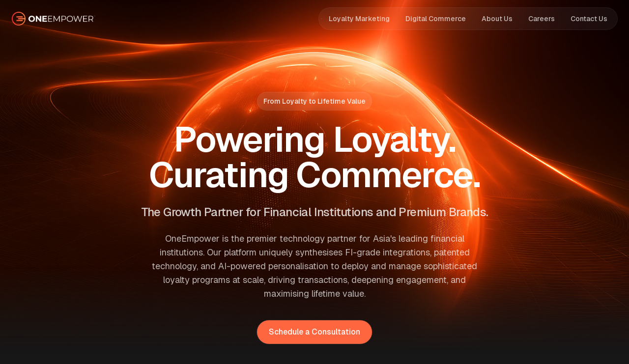

--- FILE ---
content_type: text/html
request_url: https://www.oneempower.com/onedream
body_size: 8275
content:
<!DOCTYPE html>
<html lang="en">
<head>
  <meta charset="UTF-8">
  <meta name="viewport" content="width=device-width, initial-scale=1.0">
  <title>OneEmpower</title>
  <meta name="description" content="OneEmpower – Loyalty marketing platform for financial institutions and premium brands">
  <meta name="keywords" content="loyalty, financial institutions, digital commerce, rewards, OneEmpower">
  <meta name="author" content="OneEmpower">
  <link rel="icon" href="assets/images/favicon/favicon.ico" type="image/x-icon">
  <script src="https://cdn.tailwindcss.com"></script>
  <link rel="stylesheet" href="css/styles.css?v=1.12">
</head>

<body class="text-white bg-neutral-900">
  <!-- Hero Background -->
  <div class="hero-bg hero-bg-home"></div>

  <!-- Hero Section with Navbar -->
  <section class="min-h-screen overflow-hidden relative">
    <!-- Navbar -->
    <header class="z-50 pt-4 pr-6 pl-6 relative">
      <div class="max-w-7xl mr-auto ml-auto">
        <div class="flex items-center justify-between">
          <a href="index.html" class="text-2xl-semibold tracking-tight">
            <img src="assets/images/home/logo-OneEmpower.png?v=30.11.1" alt="OneEmpower logo" class="sm:h-7 block cursor-pointer w-auto h-6 object-cover">
          </a>

          <nav class="hidden md:flex items-center gap-2">
            <div class="flex items-center gap-1 rounded-full bg-white/5 px-1 py-1 ring-1 ring-white/10 backdrop-blur border-gradient before:rounded-full">
              <a href="loyalty-marketing.html" class="hover:text-white transition text-sm font-medium text-white/70 pt-2 pr-4 pb-2 pl-4">Loyalty Marketing</a>
              <a href="digital-commerce.html" class="hover:text-white transition text-sm font-medium text-white/70 pt-2 pr-4 pb-2 pl-4">Digital Commerce</a>
              <a href="about-us.html" class="hover:text-white transition text-sm font-medium text-white/70 pt-2 pr-4 pb-2 pl-4">About Us</a>
              <a href="careers.html" class="hover:text-white transition text-sm font-medium text-white/70 pt-2 pr-4 pb-2 pl-4">Careers</a>
              <a href="contact-us.html" class="hover:text-white transition text-sm font-medium text-white/70 pt-2 pr-4 pb-2 pl-4">Contact Us</a>
            </div>
          </nav>

          <button id="mobileMenuButton" aria-expanded="false" aria-controls="mobileMenu" class="md:hidden inline-flex h-10 w-10 items-center justify-center rounded-full bg-white/10 ring-1 ring-white/15 backdrop-blur">
            <svg id="iconMenu" xmlns="http://www.w3.org/2000/svg" width="24" height="24" viewBox="0 0 24 24" fill="none" stroke="currentColor" stroke-width="1.5" stroke-linecap="round" stroke-linejoin="round" class="h-5 w-5">
              <path d="M4 5h16"></path>
              <path d="M4 12h16"></path>
              <path d="M4 19h16"></path>
            </svg>
            <svg id="iconClose" xmlns="http://www.w3.org/2000/svg" width="24" height="24" viewBox="0 0 24 24" fill="none" stroke="currentColor" stroke-width="1.5" stroke-linecap="round" stroke-linejoin="round" class="h-5 w-5 hidden">
              <path d="M18 6 6 18"></path>
              <path d="m6 6 12 12"></path>
            </svg>
          </button>
        </div>

        <!-- Mobile Menu -->
        <div id="mobileMenu" class="md:hidden hidden mt-4">
          <div class="rounded-2xl bg-white/5 ring-1 ring-white/10 backdrop-blur border-gradient before:rounded-2xl overflow-hidden">
            <div class="flex flex-col divide-y divide-white/10">
              <a href="loyalty-marketing.html" class="px-4 py-3 text-sm font-medium text-white/90 hover:text-white hover:bg-white/10">Loyalty Marketing</a>
              <a href="digital-commerce.html" class="px-4 py-3 text-sm font-medium text-white/80 hover:text-white hover:bg-white/10">Digital Commerce</a>
              <a href="about-us.html" class="px-4 py-3 text-sm font-medium text-white/80 hover:text-white hover:bg-white/10">About Us</a>
              <a href="careers.html" class="px-4 py-3 text-sm font-medium text-white/80 hover:text-white hover:bg-white/10">Careers</a>
              <a href="contact-us.html" class="px-4 py-3 text-sm font-medium text-white/80 hover:text-white hover:bg-white/10">Contact Us</a>
            </div>
          </div>
        </div>
      </div>
    </header>

    <!-- Hero Content -->
    <div class="z-10 pt-32 pr-6 pb-20 pl-6 relative">
      <div class="text-center max-w-4xl mr-auto ml-auto">
        <div class="mb-6 inline-flex items-center gap-3 rounded-full bg-white/10 px-3 py-2 ring-1 ring-white/15 backdrop-blur border-gradient before:rounded-full [animation:fadeSlideIn_1s_ease-out_0.1s_both] animate-on-scroll animate">
          <span class="text-sm font-medium text-white/90">From Loyalty to Lifetime Value</span>
        </div>

        <h1 class="md:text-7xl leading-none [animation:fadeSlideIn_1s_ease-out_0.2s_both] animate-on-scroll animate text-5xl font-semibold tracking-tight w-[80%] mr-auto mb-6 ml-auto">
          Powering Loyalty. Curating Commerce.
        </h1>

        <p class="[animation:fadeSlideIn_1s_ease-out_0.25s_both] animate-on-scroll animate md:text-2xl text-xl font-medium text-white/80 tracking-tight max-w-3xl mr-auto mb-6 ml-auto">
          The Growth Partner for Financial Institutions and Premium Brands.
        </p>

        <p class="[animation:fadeSlideIn_1s_ease-out_0.3s_both] animate-on-scroll animate text-lg text-white/70 max-w-2xl mr-auto mb-10 ml-auto">
          OneEmpower is the premier technology partner for Asia's leading financial institutions. Our platform uniquely synthesises FI-grade integrations, patented technology, and AI-powered personalisation to deploy and manage sophisticated loyalty programs at scale, driving transactions, deepening engagement, and maximising lifetime value.
        </p>

        <div class="flex flex-col sm:flex-row gap-4 [animation:fadeSlideIn_1s_ease-out_0.4s_both] animate-on-scroll animate items-center justify-center">
          <a href="contact-us.html" class="cursor-pointer inline-flex hover:bg-orange-400 text-base font-medium text-white bg-brand ring-white/10 ring-1 rounded-full pt-3 pr-6 pb-3 pl-6 items-center justify-center">
            <span>Schedule a Consultation</span>
          </a>
        </div>
      </div>
    </div>
  </section>

  <!-- Logo Ticker -->
  <section class="[animation:fadeSlideIn_1s_ease-out_0.1s_both] animate-on-scroll z-10 pt-0 pb-16 relative">
    <div class="max-w-7xl mr-auto ml-auto pr-6 pl-6">
      <div class="text-center mb-12">
        <p class="uppercase text-base font-medium text-zinc-500 tracking-wide">Trusted by leading Financial Institutions and Premium Brands</p>
      </div>

      <div class="overflow-hidden relative marquee-mask">
        <div class="ticker-track flex items-center gap-x-16" style="animation: marquee-left 40s linear infinite; width: max-content; will-change: transform;">
          <div class="flex shrink-0 gap-x-16 gap-y-16 items-center">
            <span class="hover:text-white transition text-lg font-semibold text-zinc-400 tracking-tight">SM Advantage<span class="ml-2" aria-label="Philippines">🇵🇭</span></span>
            <span class="hover:text-white transition text-lg font-semibold text-zinc-400 tracking-tight">NTUC Link Rewards<span class="ml-2" aria-label="Singapore">🇸🇬</span></span>
            <span class="hover:text-white transition text-lg font-semibold text-zinc-400 tracking-tight">AMEX<span class="ml-2" aria-label="Australia">🇦🇺</span></span>
            <span class="hover:text-white transition text-lg font-semibold text-zinc-400 tracking-tight">AMEX<span class="ml-2" aria-label="Hong Kong">🇭🇰</span></span>
            <span class="hover:text-white transition text-lg font-semibold text-zinc-400 tracking-tight">AMEX<span class="ml-2" aria-label="Singapore">🇸🇬</span></span>
            <span class="hover:text-white transition text-lg font-semibold text-zinc-400 tracking-tight">Asia Commercial Bank<span class="ml-2" aria-label="Vietnam">🇻🇳</span></span>
            <span class="hover:text-white transition text-lg font-semibold text-zinc-400 tracking-tight">CIMB Bank<span class="ml-2" aria-label="Malaysia">🇲🇾</span></span>
            <span class="hover:text-white transition text-lg font-semibold text-zinc-400 tracking-tight">Citibank<span class="ml-2" aria-label="Hong Kong">🇭🇰</span></span>
            <span class="hover:text-white transition text-lg font-semibold text-zinc-400 tracking-tight">Citibank<span class="ml-2" aria-label="Singapore">🇸🇬</span></span>
            <span class="hover:text-white transition text-lg font-semibold text-zinc-400 tracking-tight">DBS Bank<span class="ml-2" aria-label="Hong Kong">🇭🇰</span></span>
            <span class="hover:text-white transition text-lg font-semibold text-zinc-400 tracking-tight">DBS Bank<span class="ml-2" aria-label="Singapore">🇸🇬</span></span>
            <span class="hover:text-white transition text-lg font-semibold text-zinc-400 tracking-tight">Krungthai Card<span class="ml-2" aria-label="Thailand">🇹🇭</span></span>
            <span class="hover:text-white transition text-lg font-semibold text-zinc-400 tracking-tight">Krungsri<span class="ml-2" aria-label="Thailand">🇹🇭</span></span>
            <span class="hover:text-white transition text-lg font-semibold text-zinc-400 tracking-tight">Maybank<span class="ml-2" aria-label="Singapore">🇸🇬</span></span>
            <span class="hover:text-white transition text-lg font-semibold text-zinc-400 tracking-tight">Military Bank<span class="ml-2" aria-label="Vietnam">🇻🇳</span></span>
            <span class="hover:text-white transition text-lg font-semibold text-zinc-400 tracking-tight">Siam Commercial Bank<span class="ml-2" aria-label="Thailand">🇹🇭</span></span>
            <span class="hover:text-white transition text-lg font-semibold text-zinc-400 tracking-tight">United Overseas Bank<span class="ml-2" aria-label="Indonesia">🇮🇩</span></span>
            <span class="hover:text-white transition text-lg font-semibold text-zinc-400 tracking-tight">United Overseas Bank<span class="ml-2" aria-label="Malaysia">🇲🇾</span></span>
            <span class="hover:text-white transition text-lg font-semibold text-zinc-400 tracking-tight">United Overseas Bank<span class="ml-2" aria-label="Singapore">🇸🇬</span></span>
            <span class="hover:text-white transition text-lg font-semibold text-zinc-400 tracking-tight">United Overseas Bank<span class="ml-2" aria-label="Thailand">🇹🇭</span></span>
            <span class="hover:text-white transition text-lg font-semibold text-zinc-400 tracking-tight">United Overseas Bank<span class="ml-2" aria-label="Vietnam">🇻🇳</span></span>
            <span class="hover:text-white transition text-lg font-semibold text-zinc-400 tracking-tight">Vietcombank<span class="ml-2" aria-label="Vietnam">🇻🇳</span></span>
            <span class="hover:text-white transition text-lg font-semibold text-zinc-400 tracking-tight">Vietinbank<span class="ml-2" aria-label="Vietnam">🇻🇳</span></span>
          </div>
          <div class="flex shrink-0 gap-x-16 gap-y-16 items-center" aria-hidden="true">
            <span class="hover:text-white transition text-lg font-semibold text-zinc-400 tracking-tight">SM Advantage<span class="ml-2">🇵🇭</span></span>
            <span class="hover:text-white transition text-lg font-semibold text-zinc-400 tracking-tight">NTUC Link Rewards<span class="ml-2">🇸🇬</span></span>
            <span class="hover:text-white transition text-lg font-semibold text-zinc-400 tracking-tight">AMEX<span class="ml-2">🇦🇺</span></span>
            <span class="hover:text-white transition text-lg font-semibold text-zinc-400 tracking-tight">AMEX<span class="ml-2">🇭🇰</span></span>
            <span class="hover:text-white transition text-lg font-semibold text-zinc-400 tracking-tight">AMEX<span class="ml-2">🇸🇬</span></span>
            <span class="hover:text-white transition text-lg font-semibold text-zinc-400 tracking-tight">Asia Commercial Bank<span class="ml-2">🇻🇳</span></span>
            <span class="hover:text-white transition text-lg font-semibold text-zinc-400 tracking-tight">CIMB Bank<span class="ml-2">🇲🇾</span></span>
            <span class="hover:text-white transition text-lg font-semibold text-zinc-400 tracking-tight">Citibank<span class="ml-2">🇭🇰</span></span>
            <span class="hover:text-white transition text-lg font-semibold text-zinc-400 tracking-tight">Citibank<span class="ml-2">🇸🇬</span></span>
            <span class="hover:text-white transition text-lg font-semibold text-zinc-400 tracking-tight">DBS Bank<span class="ml-2">🇭🇰</span></span>
            <span class="hover:text-white transition text-lg font-semibold text-zinc-400 tracking-tight">DBS Bank<span class="ml-2">🇸🇬</span></span>
            <span class="hover:text-white transition text-lg font-semibold text-zinc-400 tracking-tight">Krungthai Card<span class="ml-2">🇹🇭</span></span>
            <span class="hover:text-white transition text-lg font-semibold text-zinc-400 tracking-tight">Krungsri<span class="ml-2">🇹🇭</span></span>
            <span class="hover:text-white transition text-lg font-semibold text-zinc-400 tracking-tight">Maybank<span class="ml-2">🇸🇬</span></span>
            <span class="hover:text-white transition text-lg font-semibold text-zinc-400 tracking-tight">Military Bank<span class="ml-2">🇻🇳</span></span>
            <span class="hover:text-white transition text-lg font-semibold text-zinc-400 tracking-tight">Siam Commercial Bank<span class="ml-2">🇹🇭</span></span>
            <span class="hover:text-white transition text-lg font-semibold text-zinc-400 tracking-tight">United Overseas Bank<span class="ml-2">🇮🇩</span></span>
            <span class="hover:text-white transition text-lg font-semibold text-zinc-400 tracking-tight">United Overseas Bank<span class="ml-2">🇲🇾</span></span>
            <span class="hover:text-white transition text-lg font-semibold text-zinc-400 tracking-tight">United Overseas Bank<span class="ml-2">🇸🇬</span></span>
            <span class="hover:text-white transition text-lg font-semibold text-zinc-400 tracking-tight">United Overseas Bank<span class="ml-2">🇹🇭</span></span>
            <span class="hover:text-white transition text-lg font-semibold text-zinc-400 tracking-tight">United Overseas Bank<span class="ml-2">🇻🇳</span></span>
            <span class="hover:text-white transition text-lg font-semibold text-zinc-400 tracking-tight">Vietcombank<span class="ml-2">🇻🇳</span></span>
            <span class="hover:text-white transition text-lg font-semibold text-zinc-400 tracking-tight">Vietinbank<span class="ml-2">🇻🇳</span></span>
          </div>
        </div>
      </div>
    </div>
  </section>

  <!-- Feature Grid -->
  <section class="[animation:fadeSlideIn_1s_ease-out_0.1s_both] animate-on-scroll bg-feature-grid-mobile pt-20 pr-6 pb-20 pl-6" id="why-oneempower">
    <div class="max-w-7xl mr-auto mb-20 ml-auto pb-20">
      <div class="text-center mb-20">
        <span class="uppercase text-base font-medium text-brand tracking-widest">Why OneEmpower</span>
        <h2 class="md:text-6xl text-4xl font-semibold tracking-tight max-w-3xl mt-3 mr-auto ml-auto">The Integrated Ecosystem for Loyalty &amp; Commerce</h2>
        <p class="text-lg text-zinc-400 max-w-3xl mt-5 mr-auto ml-auto">We unite loyalty, digital commerce, and AI into a single, powerful platform—empowering financial institutions and brands to launch sophisticated, enterprise-grade programs that drive revenue. At its core is our proprietary FI-grade engine, designed to seamlessly orchestrate every element: from points, offers, and payments to banking and brand products. Powered by AI-driven personalization and supported by extensible APIs, real-time analytics, and ironclad security, it provides the foundation for limitless growth.</p>
      </div>

      <section class="mt-12">
        <div class="grid grid-cols-1 sm:grid-cols-2 lg:grid-cols-3 gap-10 animate-on-scroll [animation:fadeSlideIn_1s_ease-out_0.1s_both]">
          
          <div class="flex items-start gap-4">
            <div class="icon-box">
              <svg xmlns="http://www.w3.org/2000/svg" viewBox="0 0 24 24" fill="none" stroke="currentColor" stroke-width="1.5" stroke-linecap="round" stroke-linejoin="round">
                <path d="M12 2 2 7l10 5 10-5-10-5Z"></path>
                <path d="m2 12 10 5 10-5"></path>
                <path d="m2 17 10 5 10-5"></path>
              </svg>
            </div>
            <div>
              <h3 class="text-2xl font-semibold tracking-tight">Holistic Relationship Reward</h3>
              <p class="text-base text-zinc-400 mt-2">Rewarding customers' entire lifecycle, not just card spending, but also key financial actions—including signing up new cards, taking out mortgages, personal loans, investing, and growing savings—driving long term value.</p>
            </div>
          </div>

          <div class="flex items-start gap-4">
            <div class="icon-box">
              <svg xmlns="http://www.w3.org/2000/svg" viewBox="0 0 24 24" fill="none" stroke="currentColor" stroke-width="1.5" stroke-linecap="round" stroke-linejoin="round">
                <path d="M16 21v-2a4 4 0 0 0-4-4H7a4 4 0 0 0-4 4v2"></path>
                <circle cx="9" cy="7" r="4"></circle>
                <path d="M22 21v-2a4 4 0 0 0-3-3.87"></path>
                <path d="M16 3.13a4 4 0 0 1 0 7.75"></path>
              </svg>
            </div>
            <div>
              <h3 class="text-2xl font-semibold tracking-tight">Unified Customer Intelligence</h3>
              <p class="text-base text-zinc-400 mt-2">Connecting the dots between FI products, such as cards, savings, loans, investments, etc., and brand products—empowering smarter data-driven marketing decisions.</p>
            </div>
          </div>

          <div class="flex items-start gap-4">
            <div class="icon-box">
              <svg xmlns="http://www.w3.org/2000/svg" viewBox="0 0 24 24" fill="none" stroke="currentColor" stroke-width="1.5" stroke-linecap="round" stroke-linejoin="round">
                <rect width="18" height="12" x="3" y="4" rx="2" ry="2"></rect>
                <line x1="2" x2="22" y1="20" y2="20"></line>
              </svg>
            </div>
            <div>
              <h3 class="text-2xl font-semibold tracking-tight">Omnichannel by Design</h3>
              <p class="text-base text-zinc-400 mt-2">Built to recognize and reward customers consistently across every channel—digital, in-branch, and at the point of sale—turning every touchpoint into a loyalty opportunity</p>
            </div>
          </div>

          <div class="flex items-start gap-4">
            <div class="icon-box">
              <svg xmlns="http://www.w3.org/2000/svg" viewBox="0 0 24 24" fill="none" stroke="currentColor" stroke-width="1.5" stroke-linecap="round" stroke-linejoin="round">
                <path d="M12 3v4"></path>
                <path d="M16.24 7.76 19.07 4.93"></path>
                <path d="M21 12h-4"></path>
                <path d="M16.24 16.24 19.07 19.07"></path>
                <path d="M12 21v-4"></path>
                <path d="M7.76 16.24 4.93 19.07"></path>
                <path d="M3 12h4"></path>
                <path d="M7.76 7.76 4.93 4.93"></path>
              </svg>
            </div>
            <div>
              <h3 class="text-2xl font-semibold tracking-tight">AI-Powered Personalisation</h3>
              <p class="text-base text-zinc-400 mt-2">Predictive insights that power your customer engagement engine and boost transactions.</p>
            </div>
          </div>

          <div class="flex items-start gap-4">
            <div class="icon-box">
              <svg xmlns="http://www.w3.org/2000/svg" viewBox="0 0 24 24" fill="none" stroke="currentColor" stroke-width="1.5" stroke-linecap="round" stroke-linejoin="round">
                <path d="M18 21a6 6 0 0 0-12 0"></path>
                <circle cx="12" cy="11" r="4"></circle>
                <rect width="18" height="18" x="3" y="3" rx="2"></rect>
              </svg>
            </div>
            <div>
              <h3 class="text-2xl font-semibold tracking-tight">Backed by Industry Leadership</h3>
              <p class="text-base text-zinc-400 mt-2">Trusted by leading financial institutions and brands to power loyalty and digital commerce.</p>
            </div>
          </div>

          <div class="flex items-start gap-4">
            <div class="icon-box">
              <svg xmlns="http://www.w3.org/2000/svg" viewBox="0 0 24 24" fill="none" stroke="currentColor" stroke-width="1.5" stroke-linecap="round" stroke-linejoin="round">
                <path d="m15.477 12.89 1.515 8.526a.5.5 0 0 1-.81.47l-3.58-2.687a1 1 0 0 0-1.197 0l-3.586 2.686a.5.5 0 0 1-.81-.469l1.514-8.526"></path>
                <circle cx="12" cy="8" r="6"></circle>
              </svg>
            </div>
            <div>
              <h3 class="text-2xl font-semibold tracking-tight">Patented Technology</h3>
              <p class="text-base text-zinc-400 mt-2">FI-grade proprietary engine for campaign management, award and redemption of points, pay with points, and personalised offers.</p>
            </div>
          </div>

          <div class="flex items-start gap-4">
            <div class="icon-box">
              <svg xmlns="http://www.w3.org/2000/svg" viewBox="0 0 24 24" fill="none" stroke="currentColor" stroke-width="1.5" stroke-linecap="round" stroke-linejoin="round">
                <path d="M17.5 19H9a7 7 0 1 1 6.71-9h1.79a4.5 4.5 0 1 1 0 9Z"></path>
              </svg>
            </div>
            <div>
              <h3 class="text-2xl font-semibold tracking-tight">Cloud Native</h3>
              <p class="text-base text-zinc-400 mt-2">Cloud‑native solutions for flexible, and scalable performance across markets.</p>
            </div>
          </div>

          <div class="flex items-start gap-4">
            <div class="icon-box">
              <svg xmlns="http://www.w3.org/2000/svg" viewBox="0 0 24 24" fill="none" stroke="currentColor" stroke-width="1.5" stroke-linecap="round" stroke-linejoin="round">
                <path d="M12 5H6a2 2 0 0 0-2 2v3"></path>
                <path d="m9 8 3-3-3-3"></path>
                <path d="M4 14v4a2 2 0 0 0 2 2h12a2 2 0 0 0 2-2V7a2 2 0 0 0-2-2h-2"></path>
              </svg>
            </div>
            <div>
              <h3 class="text-2xl font-semibold tracking-tight">Zero Downtime Releases</h3>
              <p class="text-base text-zinc-400 mt-2">Continuous innovation with zero‑downtime releases for uninterrupted updates.</p>
            </div>
          </div>

          <div class="flex gap-4 items-start">
            <div class="icon-box">
              <svg xmlns="http://www.w3.org/2000/svg" viewBox="0 0 24 24" fill="none" stroke="currentColor" stroke-width="1.5" stroke-linecap="round" stroke-linejoin="round">
                <path d="M7 8l-4 4 4 4"></path>
                <path d="M17 8l4 4-4 4"></path>
              </svg>
            </div>
            <div>
              <h3 class="text-2xl font-semibold tracking-tight">Extensible APIs</h3>
              <p class="text-base text-zinc-400 mt-2">Open APIs for seamless integration with banking systems and faster innovation.</p>
            </div>
          </div>

          <div class="flex items-start gap-4 pb-0 sm:pb-20">
            <div class="icon-box">
              <svg xmlns="http://www.w3.org/2000/svg" viewBox="0 0 24 24" fill="none" stroke="currentColor" stroke-width="1.5" stroke-linecap="round" stroke-linejoin="round">
                <path d="M12 16v5"></path>
                <path d="M16 14v7"></path>
                <path d="M20 10v11"></path>
                <path d="m22 3-8.646 8.646a.5.5 0 0 1-.708 0L9.354 8.354a.5.5 0 0 0-.707 0L2 15"></path>
                <path d="M4 18v3"></path>
                <path d="M8 14v7"></path>
              </svg>
            </div>
            <div>
              <h3 class="text-2xl font-semibold tracking-tight">Real‑Time Analytics</h3>
              <p class="text-base text-zinc-400 mt-2">Real‑time monitoring and analytics for full visibility and actionable insights.</p>
            </div>
          </div>

          <div class="flex gap-4 pb-0 sm:pb-20 items-start">
            <div class="icon-box">
              <svg xmlns="http://www.w3.org/2000/svg" viewBox="0 0 24 24" fill="none" stroke="currentColor" stroke-width="1.5" stroke-linecap="round" stroke-linejoin="round">
                <path d="M12 22s8-4 8-10V7l-8-5-8 5v5c0 6 8 10 8 10z"></path>
              </svg>
            </div>
            <div>
              <h3 class="text-2xl font-semibold tracking-tight">Banking‑Grade Security</h3>
              <p class="text-base text-zinc-400 mt-2">ISO/IEC 27001:2022 certified and PCI DSS compliant with FI‑grade security.</p>
            </div>
          </div>

          <div class="flex items-start gap-4 pb-20">
            <div class="icon-box">
              <svg xmlns="http://www.w3.org/2000/svg" viewBox="0 0 24 24" fill="none" stroke="currentColor" stroke-width="1.5" stroke-linecap="round" stroke-linejoin="round">
                <path d="M2 22c1.25-.987 2.27-1.975 3.9-2.2a5.56 5.56 0 0 1 3.8 1.5 4 4 0 0 0 6.187-2.353 3.5 3.5 0 0 0 3.69-5.116A3.5 3.5 0 0 0 20.95 8 3.5 3.5 0 1 0 16 3.05a3.5 3.5 0 0 0-5.831 1.373 3.5 3.5 0 0 0-5.116 3.69 4 4 0 0 0-2.348 6.155"></path>
                <path d="M2 22 17 7"></path>
              </svg>
            </div>
            <div>
              <h3 class="text-2xl font-semibold tracking-tight">Ethics &amp; Sustainability</h3>
              <p class="text-base text-zinc-400 mt-2">Driving business value with ethical, sustainable, and compliant practices.</p>
            </div>
          </div>
        </div>
      </section>
    </div>
  </section>

  <!-- Feature Showcase: Loyalty Marketing -->
  <section class="[animation:fadeSlideIn_1s_ease-out_0.1s_both] animate-on-scroll pt-20 pr-6 pb-10 pl-6">
    <div class="max-w-7xl mx-auto">
      <div class="grid grid-cols-1 lg:grid-cols-2 gap-10 items-center">
        <div>
          <span class="uppercase text-sm font-medium text-brand tracking-widest">FOR FINANCIAL INSTITUTIONS</span>
          <h2 class="lg:text-6xl text-5xl font-semibold tracking-tight mt-3">Loyalty marketing at enterprise scale</h2>
          <p class="text-base text-zinc-400 max-w-xl mt-6">Designed for scale, OneLoyalty™ equips financial institutions with the tools to deliver personalised campaigns with expected uplifts by customer segments, and seamless customer journeys, all within a single, enterprise-ready platform.</p>

          <ul class="mt-8 space-y-4">
            <li class="flex gap-3 items-start">
              <div class="grid grid-cols-1 sm:grid-cols-2 gap-x-8 gap-y-3 w-full">
                <div class="flex items-start gap-3">
                  <span class="check-icon">
                    <svg xmlns="http://www.w3.org/2000/svg" viewBox="0 0 24 24" fill="none" stroke="currentColor" stroke-width="1.5" stroke-linecap="round" stroke-linejoin="round">
                      <path d="M20 6 9 17l-5-5"></path>
                    </svg>
                  </span>
                  <span class="text-base text-zinc-400/90">Holistic Relationship Reward</span>
                </div>
                <div class="flex items-start gap-3">
                  <span class="check-icon">
                    <svg xmlns="http://www.w3.org/2000/svg" viewBox="0 0 24 24" fill="none" stroke="currentColor" stroke-width="1.5" stroke-linecap="round" stroke-linejoin="round">
                      <path d="M20 6 9 17l-5-5"></path>
                    </svg>
                  </span>
                  <span class="text-base text-zinc-400/90">Proprietary Patented Solution</span>
                </div>
                <div class="flex items-start gap-3">
                  <span class="check-icon">
                    <svg xmlns="http://www.w3.org/2000/svg" viewBox="0 0 24 24" fill="none" stroke="currentColor" stroke-width="1.5" stroke-linecap="round" stroke-linejoin="round">
                      <path d="M20 6 9 17l-5-5"></path>
                    </svg>
                  </span>
                  <span class="text-base text-zinc-400/90">Unified Customer Intelligence</span>
                </div>
                <div class="flex items-start gap-3">
                  <span class="check-icon">
                    <svg xmlns="http://www.w3.org/2000/svg" viewBox="0 0 24 24" fill="none" stroke="currentColor" stroke-width="1.5" stroke-linecap="round" stroke-linejoin="round">
                      <path d="M20 6 9 17l-5-5"></path>
                    </svg>
                  </span>
                  <span class="text-base text-zinc-400/90">AI-powered Personalisation</span>
                </div>
                <div class="flex items-start gap-3">
                  <span class="check-icon">
                    <svg xmlns="http://www.w3.org/2000/svg" viewBox="0 0 24 24" fill="none" stroke="currentColor" stroke-width="1.5" stroke-linecap="round" stroke-linejoin="round">
                      <path d="M20 6 9 17l-5-5"></path>
                    </svg>
                  </span>
                  <span class="text-base text-zinc-400/90">Omnichannel by Design</span>
                </div>
                <div class="flex items-start gap-3">
                  <span class="check-icon">
                    <svg xmlns="http://www.w3.org/2000/svg" viewBox="0 0 24 24" fill="none" stroke="currentColor" stroke-width="1.5" stroke-linecap="round" stroke-linejoin="round">
                      <path d="M20 6 9 17l-5-5"></path>
                    </svg>
                  </span>
                  <span class="text-base text-zinc-400/90">Cloud-native Technology</span>
                </div>
              </div>
            </li>
          </ul>

          <div class="mt-8">
            <a href="loyalty-marketing.html" class="inline-flex items-center gap-2 hover:bg-orange-400 transition text-sm font-medium text-white bg-brand rounded-full ring-white/10 ring-1 pt-3 pr-5 pb-3 pl-5">
              <span>Explore Our Solutions</span>
              <svg xmlns="http://www.w3.org/2000/svg" class="h-4 w-4 -mr-0.5" viewBox="0 0 24 24" fill="none" stroke="currentColor" stroke-width="1.5" stroke-linecap="round" stroke-linejoin="round">
                <path d="M5 12h14"></path>
                <path d="m12 5 7 7-7 7"></path>
              </svg>
            </a>
          </div>
        </div>
        <div class="relative rounded-[50px] overflow-hidden ring-1 ring-white/0 bg-white/5 aspect-[16/16] sm:aspect-[16/16] animate-on-scroll [animation:fadeSlideInNoBlur_1s_ease-out_0.4s_both]">
          <img src="assets/images/home/loyalty-marketing.jpg?v=1.12" alt="Premium rewards storefront preview" class="w-full h-full object-cover border-0 rounded-none ring-0">
        </div>
      </div>
    </div>
  </section>

  <!-- Feature Showcase: Digital Commerce -->
  <section class="[animation:fadeSlideIn_1s_ease-out_0.1s_both] animate-on-scroll pt-20 pr-6 pb-20 pl-6">
    <div class="max-w-7xl mx-auto">
      <div class="grid grid-cols-1 lg:grid-cols-2 gap-10 items-center">
        <div class="relative rounded-[50px] overflow-hidden ring-1 ring-white/0 bg-white/5 aspect-[16/16] sm:aspect-[16/16] animate-on-scroll [animation:fadeSlideIn_1s_ease-out_0.1s_both]">
          <img src="assets/images/home/digital-commerce.jpg?v=30.11" alt="Premium rewards storefront preview" class="w-full h-full object-cover border-0 rounded-none ring-0">
          <div class="card-gradient-overlay"></div>
        </div>
        <div>
          <span class="uppercase text-sm font-medium text-brand tracking-widest">FOR PREMIUM BRANDS</span>
          <h2 class="lg:text-6xl text-5xl font-semibold tracking-tight mt-3">Exclusive, white labelled rewards platform</h2>
          <p class="text-base text-zinc-400 max-w-xl mt-6">Our white-label stores connect premium brands directly with affluent FI customers, extending reach through trusted financial partners while delivering a seamless, high-end shopping experience.</p>

          <ul class="mt-8 space-y-4">
            <li class="flex items-start gap-3">
              <span class="flex h-6 w-6 items-center justify-center rounded-full bg-orange-500/10 text-orange-400 ring-1 ring-orange-500/20 mt-0.5" style="background-color:rgba(255,103,65,0.10); color:#FF6741; --tw-ring-color: rgba(255,103,65,0.20);">
              <svg xmlns="http://www.w3.org/2000/svg" class="h-3.5 w-3.5" viewBox="0 0 24 24" fill="none" stroke="currentColor" stroke-width="1.5" stroke-linecap="round" stroke-linejoin="round" style="color:#FF6741">
                <path d="M20 6 9 17l-5-5"></path>
              </svg>
            </span>
              <span class="text-base text-zinc-400/90 font-geist">Enhance rewards with flexible payment options</span>
            </li>
            <li class="flex items-start gap-3">
              <span class="flex h-6 w-6 items-center justify-center rounded-full bg-orange-500/10 text-orange-400 ring-1 ring-orange-500/20 mt-0.5" style="background-color:rgba(255,103,65,0.10); color:#FF6741; --tw-ring-color: rgba(255,103,65,0.20);">
              <svg xmlns="http://www.w3.org/2000/svg" class="h-3.5 w-3.5" viewBox="0 0 24 24" fill="none" stroke="currentColor" stroke-width="1.5" stroke-linecap="round" stroke-linejoin="round" style="color:#FF6741">
                <path d="M20 6 9 17l-5-5"></path>
              </svg>
            </span>
              <span class="text-base text-zinc-400/90 font-geist">No heavy IT investment</span>
            </li>
            <li class="flex items-start gap-3">
              <span class="flex h-6 w-6 items-center justify-center rounded-full mt-0.5 flex-shrink-0 ring-1" style="background-color:rgba(255,103,65,0.10); --tw-ring-color:rgba(255,103,65,0.20);">
                <svg xmlns="http://www.w3.org/2000/svg" class="h-3.5 w-3.5 flex-shrink-0" viewBox="0 0 24 24" fill="none" stroke="#FF6741" stroke-width="1.5" stroke-linecap="round" stroke-linejoin="round">
                  <path d="M20 6 9 17l-5-5"/>
                </svg>
              </span>
              <span class="text-base text-zinc-400/90">OneEmpower handles setup, integration with FI and operation</span>
            </li>            
          </ul>

          <div class="mt-8">
            <a href="digital-commerce.html" class="inline-flex items-center gap-2 hover:bg-orange-400 transition text-sm font-medium text-white bg-brand rounded-full ring-white/10 ring-1 pt-3 pr-5 pb-3 pl-5">
              <span>Discover Our Platform</span>
              <svg xmlns="http://www.w3.org/2000/svg" class="h-4 w-4 -mr-0.5" viewBox="0 0 24 24" fill="none" stroke="currentColor" stroke-width="1.5" stroke-linecap="round" stroke-linejoin="round">
                <path d="M5 12h14"></path>
                <path d="m12 5 7 7-7 7"></path>
              </svg>
            </a>
          </div>
        </div>
      </div>
    </div>
  </section>

  <!-- Stats Section -->
  <section class="[animation:fadeSlideIn_1s_ease-out_0.1s_both] animate-on-scroll pt-20 pr-6 pb-10 pl-6" id="scale">
    <div class="max-w-7xl mx-auto">
      <div class="text-center mb-12">
        <h2 class="text-5xl lg:text-6xl tracking-tight font-semibold mt-3">Scale & Impact</h2>
        <p class="text-zinc-400 max-w-3xl mt-4 mr-auto ml-auto">Our platform supports over 20 financial institutions and 100 million consumers, and processes over 50 million transactions and activities daily. Active in 9 markets across Asia, we have a legacy of proven innovation.</p>
      </div>

      <div class="grid grid-cols-1 md:grid-cols-2 lg:grid-cols-3 gap-6 animate-on-scroll [animation:fadeSlideIn_1s_ease-out_0.2s_both]">
        <div class="group rounded-3xl overflow-hidden bg-white/5 ring-1 ring-white/10 transition hover:bg-white/10 border-gradient before:rounded-3xl">
          <img src="assets/images/home/scale-01.jpg?v=30.11" alt="25 years of trusted leadership" class="w-full h-60 object-cover bg-center">
          <div class="p-6 bg-zinc-900/80 backdrop-blur border-t border-white/10">
            <p class="text-2xl sm:text-3xl font-semibold tracking-tight">25+</p>
            <p class="text-base text-zinc-400 mt-1">Years of specialist experience</p>
          </div>
        </div>

        <div class="group rounded-3xl overflow-hidden bg-white/5 ring-1 ring-white/10 transition hover:bg-white/10 border-gradient before:rounded-3xl">
          <img src="assets/images/home/scale-02.jpg?v=30.11" alt="Financial institutions empowered" class="w-full h-60 object-cover">
          <div class="p-6 bg-zinc-900/80 backdrop-blur border-t border-white/10">
            <p class="text-2xl sm:text-3xl font-semibold tracking-tight">20+</p>
            <p class="text-base text-zinc-400 mt-1">Financial institutions empowered</p>
          </div>
        </div>

        <div class="group rounded-3xl overflow-hidden bg-white/5 ring-1 ring-white/10 transition hover:bg-white/10 border-gradient before:rounded-3xl">
          <img src="assets/images/home/scale-03.jpg?v=30.11" alt="Business handshake across markets" class="bg-center w-full h-60 object-cover">
          <div class="bg-zinc-900/80 border-white/10 border-t pt-6 pr-6 pb-6 pl-6 backdrop-blur">
            <p class="text-2xl sm:text-3xl font-semibold tracking-tight">9</p>
            <p class="text-base text-zinc-400 mt-1">Markets across Asia</p>
          </div>
        </div>

        <div class="group rounded-3xl overflow-hidden bg-white/5 ring-1 ring-white/10 transition hover:bg-white/10 border-gradient before:rounded-3xl">
          <img src="assets/images/home/scale-04.jpg?v=30.11" alt="Consumers engaged at scale" class="w-full h-60 object-cover">
          <div class="p-6 bg-zinc-900/80 backdrop-blur border-t border-white/10">
            <p class="text-2xl sm:text-3xl font-semibold tracking-tight">100 Million+</p>
            <p class="text-base text-zinc-400 mt-1">Consumers engaged</p>
          </div>
        </div>

        <div class="group rounded-3xl overflow-hidden bg-white/5 ring-1 ring-white/10 transition hover:bg-white/10 border-gradient before:rounded-3xl">
          <img src="assets/images/home/scale-05.jpg?v=30.11" alt="Payment terminal and card" class="w-full h-60 object-cover">
          <div class="p-6 bg-zinc-900/80 backdrop-blur border-t border-white/10">
            <p class="text-2xl sm:text-3xl font-semibold tracking-tight">50 Million+</p>
            <p class="text-base text-zinc-400 mt-1">Transactions and activities processed daily</p>
          </div>
        </div>

        <div class="group rounded-3xl overflow-hidden bg-white/5 ring-1 ring-white/10 transition hover:bg-white/10 border-gradient before:rounded-3xl">
          <img src="assets/images/home/scale-06.jpg?v=30.11" alt="3D orange glass object" class="bg-center w-full h-60 object-cover">
          <div class="bg-zinc-900/80 border-white/10 border-t pt-6 pr-6 pb-6 pl-6 backdrop-blur">
            <p class="text-2xl sm:text-3xl font-semibold tracking-tight">40+</p>
            <p class="text-base text-zinc-400 mt-1">Patents in 18 countries/regions</p>
          </div>
        </div>
      </div>
    </div>
  </section>

  <!-- CTA Section -->
  <section class="[animation:fadeSlideIn_1s_ease-out_0.2s_both] animate-on-scroll pt-0 pr-6 pb-24 pl-6">
    <div class="max-w-7xl mx-auto">
      <div class="overflow-hidden md:p-12 border-gradient before:rounded-3xl bg-white/5 ring-white/10 ring-1 rounded-3xl pt-8 pr-8 pb-8 pl-8 relative">
        <div class="relative text-center">
          <h3 class="text-3xl md:text-4xl tracking-tight font-semibold">From Loyalty to Lifetime Value</h3>
          <p class="text-zinc-400 max-w-2xl mt-4 text-center mx-auto">
            Partner with OneEmpower to drive customer engagement, revenue, and trust at an unprecedented scale.
          </p>
          <div class="mt-8">
            <a href="contact-us.html" class="inline-flex items-center gap-2 hover:bg-orange-400 transition text-sm font-medium text-white bg-brand rounded-full ring-white/10 ring-1 pt-3 pr-5 pb-3 pl-5">
              <span>Talk to our team</span>
              <svg xmlns="http://www.w3.org/2000/svg" class="h-4 w-4 -mr-0.5" viewBox="0 0 24 24" fill="none" stroke="currentColor" stroke-width="1.5" stroke-linecap="round" stroke-linejoin="round" aria-hidden="true">
                <path d="M5 12h14"></path>
                <path d="m12 5 7 7-7 7"></path>
              </svg>
            </a>
          </div>
        </div>
      </div>
    </div>
  </section>

  <!-- Footer -->
  <footer class="border-t border-white/10 bg-black/30">
    <div class="max-w-7xl mr-auto ml-auto pt-16 pr-6 pb-16 pl-6">
      <div class="grid grid-cols-1 sm:grid-cols-2 lg:grid-cols-4 gap-10">
        <div>
          <a href="index.html" class="inline-flex items-center gap-3">
            <img src="assets/images/home/logo-OneEmpower.png?v=30.11.1" alt="OneEmpower Logo" class="w-auto h-7 mb-4">
          </a>
          <p class="text-sm text-zinc-400 max-w-md">750C Chai Chee Road | #03-09 | ESR BizPark @ Chai Chee | Singapore 469003</p>
        </div>

        <div></div>

        <div class="text-left lg:text-right">
          <h4 class="text-sm font-medium mb-4">Solutions</h4>
          <ul class="space-y-2 text-sm text-zinc-400">
            <li><a href="loyalty-marketing.html" class="hover:text-white transition">Loyalty Marketing</a></li>
            <li><a href="digital-commerce.html" class="hover:text-white transition">Digital Commerce</a></li>
          </ul>
        </div>

        <div class="text-left lg:text-right">
          <h4 class="text-sm font-medium mb-4">Company</h4>
          <ul class="space-y-2 text-sm text-zinc-400">
            <li><a href="about-us.html" class="hover:text-white transition">About Us</a></li>
            <li><a href="careers.html" class="hover:text-white transition">Careers</a></li>
            <li><a href="contact-us.html" class="hover:text-white transition">Contact Us</a></li>
          </ul>
        </div>
      </div>

      <div class="flex flex-col md:flex-row gap-4 border-white/10 border-t mt-12 pt-6 items-center justify-between">
        <p class="text-xs text-zinc-500">&copy; <span id="year">2025</span> OneEmpower. All rights reserved.</p>
        <div class="flex items-center gap-4 text-xs text-zinc-500">
          <a href="privacy.html" class="hover:text-white transition">Privacy</a>
          <a href="terms.html" class="hover:text-white transition">Terms</a>
          <a href="#" class="inline-flex items-center gap-1 hover:text-white transition">
            Back to top
            <svg xmlns="http://www.w3.org/2000/svg" width="14" height="14" viewBox="0 0 24 24" fill="none" stroke="currentColor" stroke-width="1.5" stroke-linecap="round" stroke-linejoin="round" class="w-3.5 h-3.5">
              <path d="m5 12 7-7 7 7"></path>
              <path d="M12 19V5"></path>
            </svg>
          </a>
        </div>
      </div>
    </div>
  </footer>

  <script src="js/scripts.js"></script>
</body>
</html>


--- FILE ---
content_type: text/css
request_url: https://www.oneempower.com/css/styles.css?v=1.12
body_size: 2875
content:
/* ==========================================================================
   OneEmpower - Stylesheet
   ========================================================================== */

/* --------------------------------------------------------------------------
   Font Import - Geist Font Family
   -------------------------------------------------------------------------- */
@import url("https://fonts.googleapis.com/css2?family=Geist:wght@300;400;500;600;700&display=swap");

/* --------------------------------------------------------------------------
   Base Styles
   -------------------------------------------------------------------------- */
* {
  font-family: "Geist", sans-serif;
}

body {
  color: #fff;
  background-color: #171717; /* neutral-900 */
}

/* --------------------------------------------------------------------------
   Border Gradient Effect
   -------------------------------------------------------------------------- */
.border-gradient {
  position: relative;
}

.border-gradient::before {
  content: "";
  position: absolute;
  inset: 0;
  border-radius: inherit;
  padding: 1px;
  -webkit-mask: linear-gradient(#fff 0 0) content-box, linear-gradient(#fff 0 0);
  -webkit-mask-composite: xor;
  mask-composite: exclude;
  background: linear-gradient(
    225deg,
    rgba(255, 255, 255, 0) 0%,
    rgba(255, 255, 255, 0.2) 50%,
    rgba(255, 255, 255, 0) 100%
  );
  pointer-events: none;
}

/* --------------------------------------------------------------------------
   Animation Keyframes
   -------------------------------------------------------------------------- */
@keyframes fadeSlideIn {
  0% {
    opacity: 0;
    transform: translateY(30px);
    filter: blur(8px);
  }
  100% {
    opacity: 1;
    transform: translateY(0);
    filter: blur(0);
  }
}

@keyframes fadeSlideInNoBlur {
  0% {
    opacity: 0;
    transform: translateY(30px);
  }
  100% {
    opacity: 1;
    transform: translateY(0);
  }
}

@keyframes border-spin {
  to {
    --gradient-angle: 360deg;
  }
}

@keyframes shimmer {
  to {
    transform: translate(-50%, -50%) rotate(360deg);
  }
}

@keyframes ticker {
  0% {
    transform: translateX(0);
  }
  100% {
    transform: translateX(-100%);
  }
}

@keyframes marquee-left {
  from {
    transform: translateX(0);
  }
  to {
    transform: translateX(-50%);
  }
}

/* --------------------------------------------------------------------------
   Animation on Scroll
   -------------------------------------------------------------------------- */
.animate-on-scroll {
  animation-play-state: paused !important;
}

.animate-on-scroll.animate {
  animation-play-state: running !important;
}

/* --------------------------------------------------------------------------
   Shiny CTA Button
   -------------------------------------------------------------------------- */
@property --gradient-angle {
  syntax: "<angle>";
  initial-value: 0deg;
  inherits: false;
}

@property --gradient-angle-offset {
  syntax: "<angle>";
  initial-value: 0deg;
  inherits: false;
}

.shiny-cta {
  --gradient-angle: 0deg;
  --gradient-angle-offset: 0deg;
  position: relative;
  overflow: hidden;
  border-radius: 9999px;
  padding: 1.25rem 2.5rem;
  font-size: 1.125rem;
  font-weight: 500;
  color: #ffffff;
  background: linear-gradient(#000000, #000000) padding-box,
    conic-gradient(
      from calc(var(--gradient-angle) - var(--gradient-angle-offset)),
      transparent 0%,
      #ff6741 5%,
      #ff6741 15%,
      #ff6741 30%,
      transparent 40%,
      transparent 100%
    )
    border-box;
  border: 2px solid transparent;
  box-shadow: inset 0 0 0 1px #1a1818;
  cursor: pointer;
  animation: border-spin 2.5s linear infinite;
}

.shiny-cta::before {
  content: "";
  pointer-events: none;
  position: absolute;
  left: 50%;
  top: 50%;
  transform: translate(-50%, -50%);
  width: calc(100% - 6px);
  height: calc(100% - 6px);
  background: radial-gradient(circle at 2px 2px, white 0.5px, transparent 0) padding-box;
  background-size: 4px 4px;
  background-repeat: space;
  mask-image: conic-gradient(from calc(var(--gradient-angle) + 45deg), black, transparent 10% 90%, black);
  border-radius: inherit;
  opacity: 0.4;
}

.shiny-cta::after {
  content: "";
  position: absolute;
  left: 50%;
  top: 50%;
  transform: translate(-50%, -50%);
  width: 100%;
  aspect-ratio: 1;
  background: linear-gradient(-50deg, transparent, #ff6741, transparent);
  mask-image: radial-gradient(circle at bottom, transparent 40%, black);
  opacity: 0.6;
  animation: shimmer 4s linear infinite;
}

.shiny-cta span {
  position: relative;
  z-index: 2;
}

/* --------------------------------------------------------------------------
   Logo Ticker / Marquee
   -------------------------------------------------------------------------- */
.ticker-track {
  animation: ticker 40s linear infinite;
  width: calc(200% + 16px);
}

/* --------------------------------------------------------------------------
   3D Carousel
   -------------------------------------------------------------------------- */
.carousel-card {
  transition: all 0.5s cubic-bezier(0.4, 0, 0.2, 1);
}

/* --------------------------------------------------------------------------
   Visibility Utility
   -------------------------------------------------------------------------- */
.invisible {
  visibility: hidden !important;
}

/* --------------------------------------------------------------------------
   Hero Background Variants
   -------------------------------------------------------------------------- */
.hero-bg {
  position: absolute;
  top: 0;
  width: 100%;
  z-index: -10;
  background-size: cover;
  background-position: center;
}

.hero-bg-home {
  height: 100vh;
  background-image: url("../assets/images/home/hero-home.jpg?v=1.12");
  mask-image: linear-gradient(to bottom, transparent, black 0%, black 75%, transparent);
  -webkit-mask-image: linear-gradient(to bottom, transparent, black 0%, black 75%, transparent);
}

.hero-bg-about {
  height: 100vh;
  mask-image: linear-gradient(to bottom, transparent, black 0%, black 82%, transparent);
  -webkit-mask-image: linear-gradient(to bottom, transparent, black 0%, black 82%, transparent);
}

.hero-bg-careers {
  height: 500px;
  background-image: url("../assets/images/careers/hero-career.jpg?v=30.11");
  mask-image: linear-gradient(to bottom, transparent, black 0%, black 38%, transparent);
  -webkit-mask-image: linear-gradient(to bottom, transparent, black 0%, black 38%, transparent);
}

.hero-bg-contact {
  height: 100vh;
  background-image: url("../assets/images/contact-us/hero-contact.jpg?v=30.11");
  mask-image: linear-gradient(to bottom, transparent, black 0%, black 80%, transparent);
  -webkit-mask-image: linear-gradient(to bottom, transparent, black 0%, black 80%, transparent);
}

.hero-bg-loyalty {
  height: 100vh;
  mask-image: linear-gradient(to bottom, transparent, black 0%, black 80%, transparent);
  -webkit-mask-image: linear-gradient(to bottom, transparent, black 0%, black 80%, transparent);
}

.hero-bg-digital-commerce {
  height: 100vh;
  background-image: url("../assets/images/digital-commerce/hero-digital-commerce.jpg?v=30.11");
  mask-image: linear-gradient(to bottom, transparent, black 0%, black 70%, transparent);
  -webkit-mask-image: linear-gradient(to bottom, transparent, black 0%, black 70%, transparent);
}

/* --------------------------------------------------------------------------
   Video Background Container
   -------------------------------------------------------------------------- */
.video-background-container {
  position: absolute;
  top: 0;
  width: 100%;
  height: 100vh;
  z-index: -10;
}

.video-background-container video {
  width: 100%;
  height: 100%;
  object-fit: cover;
}

.video-background-container.hero-about-mask {
  mask-image: linear-gradient(to bottom, transparent, black 0%, black 82%, transparent);
  -webkit-mask-image: linear-gradient(to bottom, transparent, black 0%, black 82%, transparent);
}

.video-background-container.hero-loyalty-mask {
  mask-image: linear-gradient(to bottom, transparent, black 0%, black 80%, transparent);
  -webkit-mask-image: linear-gradient(to bottom, transparent, black 0%, black 80%, transparent);
}

/* --------------------------------------------------------------------------
   Section Background Images
   -------------------------------------------------------------------------- */
.bg-feature-grid {
  background-image: url("../assets/images/home/light.jpg?v=1.12");
  background-size: cover;
}

/* Mobile default = gradient only (no image) */
.bg-feature-grid-mobile {
  /* fallback gradient */
  background: linear-gradient(
    170deg,
    #000000 0%,    /* top */
    #2D0802 60%,
    #51120B 80%,
    #D23921 92%,
    #FD9438 98%,
    #F8D47D 100%   /* bottom */
  );
  background-size: cover;
  background-position: center;
  background-repeat: no-repeat;
}

/* Tablet + Desktop = show real background image */
@media (min-width: 768px) {
  .bg-feature-grid-mobile {
    /* absolute path to avoid path issues */
    background-image: url("../assets/images/home/light.jpg?v=1.12");
    background-size: cover;
    background-position: center;
    background-repeat: no-repeat;

    /* optional: gradient overlay on top of image for smooth transition */
    background: linear-gradient(
        rgba(0,0,0,0.2),    /* semi-transparent black overlay */
        rgba(0,0,0,0.1)
      ),
      url("../assets/images/home/light.jpg?v=1.12");
    background-size: cover;
    background-position: center;
    background-repeat: no-repeat;
  }
}

.bg-timeline {
  background-image: url("../assets/images/about-us/about-timeline.jpg?v=30.11.3");
  background-size: cover;
  background-position: center;
}

/* --------------------------------------------------------------------------
   Marquee Mask
   -------------------------------------------------------------------------- */
.marquee-mask {
  mask-image: linear-gradient(to right, transparent, black 15%, black 85%, transparent);
  -webkit-mask-image: linear-gradient(to right, transparent, black 15%, black 85%, transparent);
}

/* --------------------------------------------------------------------------
   Brand Color
   -------------------------------------------------------------------------- */
.text-brand {
  color: #ff6741;
}

.bg-brand {
  background-color: #ff6741;
}

.bg-brand-hover:hover {
  background-color: #ff8866;
}

.ring-brand {
  --tw-ring-color: rgba(255, 103, 65, 0.2);
}

.bg-brand-10 {
  background-color: rgba(255, 103, 65, 0.1);
}

/* --------------------------------------------------------------------------
   Icon Box (for feature icons)
   -------------------------------------------------------------------------- */
.icon-box {
  height: 2.75rem;
  width: 2.75rem;
  border-radius: 0.75rem;
  background-color: rgba(255, 103, 65, 0.1);
  color: #ff6741;
  box-shadow: inset 0 0 0 1px rgba(255, 103, 65, 0.2);
  display: flex;
  align-items: center;
  justify-content: center;
  flex: none;
}

.icon-box svg {
  width: 26px;
  height: 26px;
  color: #ff6741;
}

/* --------------------------------------------------------------------------
   Checkmark Icon (for feature lists)
   -------------------------------------------------------------------------- */
.check-icon {
  display: flex;
  height: 1.5rem;
  width: 1.5rem;
  align-items: center;
  justify-content: center;
  border-radius: 9999px;
  background-color: rgba(255, 103, 65, 0.1);
  color: #ff6741;
  box-shadow: inset 0 0 0 1px rgba(255, 103, 65, 0.2);
  margin-top: 0.125rem;
}

.check-icon svg {
  height: 0.875rem;
  width: 0.875rem;
  color: #ff6741;
}

/* --------------------------------------------------------------------------
   Card Gradient Overlay
   -------------------------------------------------------------------------- */
.card-gradient-overlay {
  position: absolute;
  inset: 0;
  background: linear-gradient(to top right, rgba(0, 0, 0, 0.4), transparent, transparent);
  pointer-events: none;
}

.card-gradient-bottom {
  position: absolute;
  inset: 0;
  background: linear-gradient(to top, rgba(0, 0, 0, 0.4), transparent 30%, transparent);
  pointer-events: none;
}

/* --------------------------------------------------------------------------
   Feature Badge
   -------------------------------------------------------------------------- */
.feature-badge {
  display: inline-flex;
  align-items: center;
  gap: 0.25rem;
  font-size: 0.6875rem;
  text-transform: uppercase;
  color: #ff6741;
  letter-spacing: -0.025em;
  background-color: rgba(255, 103, 65, 0.1);
  border-radius: 9999px;
  box-shadow: 0 0 0 1px rgba(255, 103, 65, 0.2);
  padding: 0.25rem 0.5rem;
}

.feature-badge svg {
  width: 14px;
  height: 14px;
  color: #ff6741;
}


--- FILE ---
content_type: application/javascript
request_url: https://www.oneempower.com/js/scripts.js
body_size: 1907
content:
/* ==========================================================================
   OneEmpower - JavaScript
   ========================================================================== */

/**
 * Initialize all site functionality when DOM is ready
 */
document.addEventListener("DOMContentLoaded", () => {
  initCurrentYear()
  initMobileMenu()
  initAnimateOnScroll()
  initCarousel()
  initBackToTop()
})

/* --------------------------------------------------------------------------
   Current Year in Footer
   -------------------------------------------------------------------------- */
function initCurrentYear() {
  const yearElement = document.getElementById("year")
  if (yearElement) {
    yearElement.textContent = new Date().getFullYear()
  }
}

/* --------------------------------------------------------------------------
   Mobile Menu Toggle
   -------------------------------------------------------------------------- */
function initMobileMenu() {
  const mobileMenuButton = document.getElementById("mobileMenuButton")
  const mobileMenu = document.getElementById("mobileMenu")
  const iconMenu = document.getElementById("iconMenu")
  const iconClose = document.getElementById("iconClose")

  if (mobileMenuButton && mobileMenu && iconMenu && iconClose) {
    mobileMenuButton.addEventListener("click", () => {
      const isHidden = mobileMenu.classList.contains("hidden")

      if (isHidden) {
        mobileMenu.classList.remove("hidden")
        mobileMenuButton.setAttribute("aria-expanded", "true")
        iconMenu.classList.add("hidden")
        iconClose.classList.remove("hidden")
      } else {
        mobileMenu.classList.add("hidden")
        mobileMenuButton.setAttribute("aria-expanded", "false")
        iconMenu.classList.remove("hidden")
        iconClose.classList.add("hidden")
      }
    })
  }
}

/* --------------------------------------------------------------------------
   Animate on Scroll (IntersectionObserver)
   -------------------------------------------------------------------------- */
function initAnimateOnScroll() {
  const animateItems = document.querySelectorAll(".animate-on-scroll")

  if (animateItems.length === 0) return

  function primeVisible() {
    animateItems.forEach((el) => {
      const rect = el.getBoundingClientRect()
      const inView = rect.top < window.innerHeight * 0.98 && rect.bottom > 0
      if (inView) {
        el.classList.add("animate")
      }
    })
  }

  if ("IntersectionObserver" in window) {
    const observer = new IntersectionObserver(
      (entries) => {
        entries.forEach((entry) => {
          if (entry.isIntersecting || entry.intersectionRatio > 0) {
            entry.target.classList.add("animate")
            observer.unobserve(entry.target)
          }
        })
      },
      {
        root: null,
        threshold: 0.01,
        rootMargin: "0px 0px -10% 0px",
      },
    )

    animateItems.forEach((el) => {
      observer.observe(el)
    })

    // Prime elements already in view on load and changes
    window.addEventListener("load", primeVisible)
    window.addEventListener("resize", primeVisible)
    window.addEventListener("orientationchange", primeVisible)

    // Run once immediately to avoid blank initial paint
    primeVisible()
  } else {
    // Fallback: enable animations immediately
    animateItems.forEach((el) => {
      el.classList.add("animate")
    })
  }
}

/* --------------------------------------------------------------------------
   3D Carousel (for Digital Commerce page)
   -------------------------------------------------------------------------- */
function initCarousel() {
  const track = document.getElementById("carouselTrack")
  const prevBtn = document.getElementById("teamPrevBtn")
  const nextBtn = document.getElementById("teamNextBtn")

  if (!track || !prevBtn || !nextBtn) return

  const cards = track.querySelectorAll(".carousel-card")
  if (cards.length === 0) return

  let currentIndex = 0
  const totalCards = cards.length

  function updateCarousel() {
    cards.forEach((card, index) => {
      const offset = index - currentIndex
      let translateX = 0
      let scale = 1
      let rotateY = 0
      let opacity = 1
      let zIndex = 10
      let brightness = 1

      if (offset === 0) {
        // Center card
        translateX = 0
        scale = 1
        rotateY = 0
        opacity = 1
        zIndex = 10
        brightness = 1
      } else if (offset === -1 || (offset === totalCards - 1 && currentIndex === 0)) {
        // Left card
        translateX = -360
        scale = 0.85
        rotateY = 20
        opacity = 0.4
        zIndex = 2
        brightness = 0.6
      } else if (offset === 1 || (offset === -(totalCards - 1) && currentIndex === totalCards - 1)) {
        // Right card
        translateX = 360
        scale = 0.85
        rotateY = -20
        opacity = 0.4
        zIndex = 2
        brightness = 0.6
      } else {
        // Hidden cards
        translateX = offset > 0 ? 600 : -600
        scale = 0.7
        rotateY = offset > 0 ? -30 : 30
        opacity = 0
        zIndex = 1
        brightness = 0.4
      }

      card.style.transform = `translateX(${translateX}px) scale(${scale}) rotateY(${rotateY}deg)`
      card.style.opacity = opacity
      card.style.zIndex = zIndex
      card.style.filter = `brightness(${brightness})`
      card.style.cursor = offset === 0 ? "default" : "pointer"
    })
  }

  function goToNext() {
    currentIndex = (currentIndex + 1) % totalCards
    updateCarousel()
  }

  function goToPrev() {
    currentIndex = (currentIndex - 1 + totalCards) % totalCards
    updateCarousel()
  }

  prevBtn.addEventListener("click", goToPrev)
  nextBtn.addEventListener("click", goToNext)

  // Click on side cards to navigate
  cards.forEach((card, index) => {
    card.addEventListener("click", () => {
      if (index !== currentIndex) {
        currentIndex = index
        updateCarousel()
      }
    })
  })

  // Initialize carousel
  updateCarousel()
}

/* --------------------------------------------------------------------------
   Back to Top Button
   -------------------------------------------------------------------------- */
function initBackToTop() {
  const backToTopLinks = document.querySelectorAll('a[href="#"], a[href="#top"]')

  backToTopLinks.forEach((link) => {
    if (link.textContent.toLowerCase().includes("back to top")) {
      link.addEventListener("click", (e) => {
        e.preventDefault()
        window.scrollTo({
          top: 0,
          behavior: "smooth",
        })
      })
    }
  })
}
